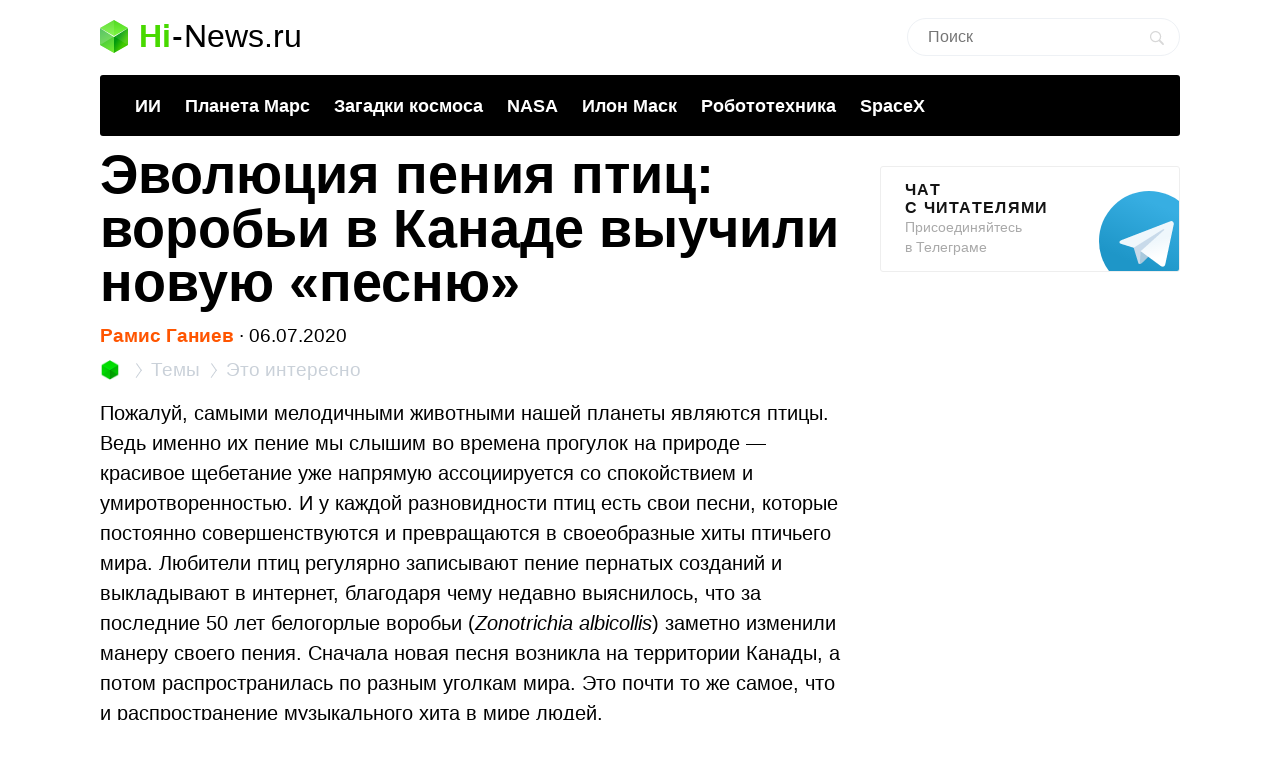

--- FILE ---
content_type: text/html; charset=utf-8
request_url: https://www.google.com/recaptcha/api2/aframe
body_size: 267
content:
<!DOCTYPE HTML><html><head><meta http-equiv="content-type" content="text/html; charset=UTF-8"></head><body><script nonce="3gSg-AIzSXAqKDM6wua2Tg">/** Anti-fraud and anti-abuse applications only. See google.com/recaptcha */ try{var clients={'sodar':'https://pagead2.googlesyndication.com/pagead/sodar?'};window.addEventListener("message",function(a){try{if(a.source===window.parent){var b=JSON.parse(a.data);var c=clients[b['id']];if(c){var d=document.createElement('img');d.src=c+b['params']+'&rc='+(localStorage.getItem("rc::a")?sessionStorage.getItem("rc::b"):"");window.document.body.appendChild(d);sessionStorage.setItem("rc::e",parseInt(sessionStorage.getItem("rc::e")||0)+1);localStorage.setItem("rc::h",'1769101076724');}}}catch(b){}});window.parent.postMessage("_grecaptcha_ready", "*");}catch(b){}</script></body></html>